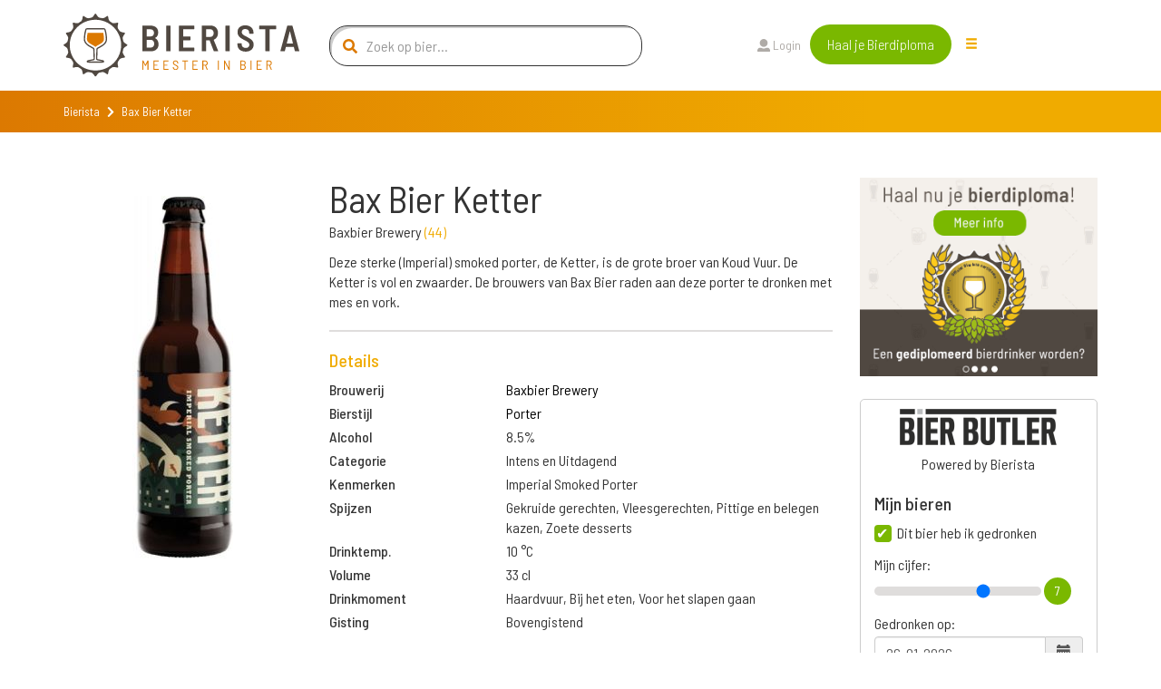

--- FILE ---
content_type: text/html; charset=utf-8
request_url: https://www.bierista.nl/bax-bier-ketter
body_size: 9027
content:
<!DOCTYPE html>
<html>
<head>
<meta charset='utf-8'>
<meta name="viewport" content="width=device-width, initial-scale=1.0">
<title>Bax Bier Ketter</title>
<meta name="author" content="Bierista">
<meta name="dcterms.rights" content="Copyright 2019 Bierista">
<!-- Google tag (gtag.js) -->
<script async src="https://www.googletagmanager.com/gtag/js?id=G-060YGDRQ2W"></script>
<script>
  window.dataLayer = window.dataLayer || [];
  function gtag(){dataLayer.push(arguments);}
  gtag('js', new Date());
  gtag('config', 'G-060YGDRQ2W');
</script>


<meta name="robots" content="index, follow" />

<meta name="description" content="Bax Bier Ketter is een Porter, gebrouwen door Baxbier Brewery uit de categorie Intens en Uitdagend.  ✅ Juiste keuze.">
<link rel="canonical" href="https://www.bierista.nl/bax-bier-ketter">
<!-- iOS icons -->
<link rel="apple-touch-icon-precomposed" href="https://www.bierista.nl/icon_60x60.png">
<link rel="apple-touch-icon-precomposed" sizes="76x76" href="https://www.bierista.nl/icon_76x76.png">
<link rel="apple-touch-icon-precomposed" sizes="120x120" href="https://www.bierista.nl/icon_120x120.png">
<link rel="apple-touch-icon-precomposed" sizes="152x152" href="https://www.bierista.nl/icon_152x152.png">

<!-- Tile icon for Win8 (144x144 + tile color) -->
<meta name="msapplication-TileImage" content="https://www.bierista.nl/icon_144x144.png">
<meta name="msapplication-TileColor" content="#221d19">

<!-- Chrome Add to Homescreen -->
<meta name="mobile-web-app-capable" content="yes">
<link rel="shortcut icon" sizes="196x196" href="https://www.bierista.nl/icon_196x196.png">

<!-- favicon -->
<link rel="shortcut icon" href="https://www.bierista.nl/favicon.png" type="image/png"/>

<meta property="og:locale" content="nl_NL" />
<meta property="og:type" content="article" />
<meta property="og:title" content="Bax Bier Ketter" />
<meta property="og:description" content="Bax Bier Ketter is een Porter, gebrouwen door Baxbier Brewery uit de categorie Intens en Uitdagend.  ✅ Juiste keuze." />
<meta property="og:url" content="https://www.bierista.nl/bax-bier-ketter" />
<meta property="og:site_name" content="Bierista" />








<link rel="stylesheet" media="all" href="/assets/application_2018-391e93ba8cebeaed3cde0a3c121e10b0ba12512c89f7899d5772d87dca426ce5.css" />
<script src="/assets/application_2018-1956ddceed2eda4079c5657829e7770ced98ba82b4e02e584c823db8d64031db.js"></script>
<meta name="csrf-param" content="authenticity_token" />
<meta name="csrf-token" content="5rR+6cy0t60T+Tb7NhiURQuzTj8U+nvl3o5Qh1ShmVFzdleHPB3OgZBbyJUSo7l6XFtxUngXvoLlLOLQYNRONw==" />
<script>
  !function(f,b,e,v,n,t,s)
  {if(f.fbq)return;n=f.fbq=function(){n.callMethod?
  n.callMethod.apply(n,arguments):n.queue.push(arguments)};
  if(!f._fbq)f._fbq=n;n.push=n;n.loaded=!0;n.version='2.0';
  n.queue=[];t=b.createElement(e);t.async=!0;
  t.src=v;s=b.getElementsByTagName(e)[0];
  s.parentNode.insertBefore(t,s)}(window, document,'script',
  'https://connect.facebook.net/en_US/fbevents.js');
  fbq('init', '1490750350963772');
  fbq('track', 'PageView');
</script>

<script type="application/ld+json">
{
  "@context": "http://schema.org/",
  "@type": "Product",
  "name": "Bax Bier Ketter",
  "description": "Deze sterke (Imperial) smoked porter, de Ketter, is de grote broer van Koud Vuur. De Ketter is vol en zwaarder. De brouwers van Bax Bier raden aan deze porter te dronken met mes en vork.

",
  "aggregateRating": {
    "@type": "AggregateRating",
    "ratingValue": "0.0",
    "bestRating": "10",
    "ratingCount": "0"
  }
}
</script>
</head>

<body class="main-website">
  <noscript><img height="1" width="1" style="display:none" src="https://www.facebook.com/tr?id=1490750350963772&ev=PageView&noscript=1"/></noscript>

  <header>
  <nav class="navbar navbar-default navbar-fixed-top navbar-main-website">
    
    <div class="container">
      <div class="row">
        <!-- Brand and toggle get grouped for better mobile display -->
        <div class="navbar-header col-md-3">
          <button type="button" class="navbar-toggle collapsed" data-toggle="collapse" data-target="#navbar-collapse-1" aria-expanded="false">
            <span class="sr-only">Toggle navigation</span>
            <span class="icon-bar top-bar"></span>
            <span class="icon-bar middle-bar"></span>
            <span class="icon-bar bottom-bar"></span>
          </button>
          <a id="search_form_toggle_xs" class="search_form_toggle visible-sm visible-xs" href="javascript:void()"><i class="fas fa-search"></i></a>
          <a class="navbar-brand" title="Bierista" href="/"><img src="/assets/2018/Bierista-36774826f97849fd57a4c8f0366b2fd33ad7c2136d900a33e14387583495d075.svg" /></a>
        </div>

        <div class="collapse navbar-collapse" id="navbar-collapse-1">
          <ul class="nav navbar-nav main-navbar-ul">
            <li class="search hidden-sm hidden-xs">
              <a id="search_form_toggle" href="javascript:void()"><i class="fas fa-search"></i></a>
            </li>
            <li class="">
              <a class="" id="search_t2" href="javascript:void(0)">
                Zoek bier
                
</a>            </li>
            <li class="">
              <a class="" id="" href="/pages/wat-is-bierista">
                Bierista®
                
</a>            </li>
            <li class="">
              <a class="" id="" href="/bieristas">
                Hall of Fame
                
</a>            </li>
            <li class="">
              <a class="" id="" href="https://www.bierista.nl/shop">
                Shop
                
</a>            </li>
            <li class="">
              <a class="" id="" href="/cadeaubox">
                Bierista® cadeaubox
                
</a>            </li>
            <li class="">
              <a class="" id="" href="/bierlijsten">
                Top 10
                
</a>            </li>
            <li class="">
              <a class="" id="" href="/proefdebieren">
                Cursus &#39;Bier proeven kun je leren&#39;
                
</a>            </li>
            <li class="">
              <a class="" id="" href="/bier-en-spijs-cursus">
                Cursus Bier &amp; Spijs 
                
</a>            </li>
          </ul>
          <div id="search-form-container" class="col-md-4 search-form-container nav navbar-nav">
  <div class="col-md-12">
    <form novalidate="novalidate" class="simple_form beersearch" action="/topbar_search" accept-charset="UTF-8" method="post"><input name="utf8" type="hidden" value="&#x2713;" /><input type="hidden" name="authenticity_token" value="8kKqJ+7svFUgyiLnxlplEIph5u8K4GeKb673oNX0OskUFoYJ14INreWeTeTkIj1W5oOFlRKGKcUF54XhmSEXng==" />
      <span class="search-icon"><i class="fas fa-search"></i></span>
      <input type="text" class="form-control search-input" name="search" id="beersearch_search" placeholder="Zoek op bier...">
      <button type="submit" class="btn btn-green hidden pull-right">Zoeken</button>
      <span class="close-icon hidden" id="close_search_form"><i class="fas fa-times"></i></span>
</form>  </div>
  <div class="results-container" id="header_search_results_container">
  </div>
</div><script>
$(document).ready(function() {
$('#beersearch_search').autocomplete({
  serviceUrl: '/search/beer_autocomplete',
  minChars: 2,
  triggerSelectOnValidInput: false,
  onSelect: function (suggestion) {
    if (suggestion.data.startsWith("brew_"))  {
      window.location.href = '/brouwerij/' + suggestion.data.replace(/^brew_/, '');
    } else if (suggestion.data.startsWith("peop_")) {
      window.location.href = '/profiles/' + suggestion.data.replace(/^peop_/, '');
    } else {
      window.location.href = '/' + suggestion.data;
    }
  }
});
});
</script>


          <ul class="nav navbar-nav col-md-4 navbar-right">
              <li><a href="/users/sign_in"><i class="fas fa-user"></i> Login</a>
              </li>
            <li class="nav-register">
              <a class="btn btn-green" href="/bieropleiding">Haal je Bierdiploma</a>
            </li>
            <li class="hidden-xs hidden-sm">
              <div class="drop-menu">
                <div class="dropbtn"><span class="glyphicon glyphicon-menu-hamburger"></div>
                <div class="dropdown-content__wrapper">
                  <div class="dropdown-content">
                      <a id="search_t2" class="visible-xs" href="javascript:void(0)">
                        Zoek bier
</a>                      <a id="" class="" href="/pages/wat-is-bierista">
                        Bierista®
</a>                      <a id="" class="" href="/bieristas">
                        Hall of Fame
</a>                      <a id="" class="" href="https://www.bierista.nl/shop">
                        Shop
</a>                      <a id="" class="" href="/cadeaubox">
                        Bierista® cadeaubox
</a>                      <a id="" class="" href="/bierlijsten">
                        Top 10
</a>                      <a id="" class="" href="/proefdebieren">
                        Cursus &#39;Bier proeven kun je leren&#39;
</a>                      <a id="" class="" href="/bier-en-spijs-cursus">
                        Cursus Bier &amp; Spijs 
</a>                  </div>
                </div>
                </div>
            </li>
          </ul>
        </div>

      </div>
    </div>
  </nav>
</header>


    <div class="breadcrumb-wrapper extra_padding_for_nav">
  <div class="container">
    <div class="row">
      <div class="col-xs-12">
        <ol class="breadcrumb">
          <li><a href="/">Bierista</a></li>
          <i class="fa fa-chevron-right"></i>
          <li class="active">Bax Bier Ketter</li>
        </ol>
      </div>
    </div>
  </div>
</div>

  









<section id="bier-overview">
  <div class="container">
    <div class="row">
      <div class="col-md-3 col-sm-6">
        <div class="short-beer-info-image">
             <img class="h100" src="https://res.cloudinary.com/bierista/image/upload/c_fit,h_400/v1481286831/bax-bier-ketter" />
        </div>
      </div>

      <div class="col-md-6 col-sm-6 beerinfo_col">
        <h1>Bax Bier Ketter</h1>
          <p>Baxbier Brewery <span class="light-orange">(<a href="/brouwerij/bax-bier">44</a>)</span></p>
        <div class="text-content">
          <div class="addReadMore showlesscontent" data-count="500">
            Deze sterke (Imperial) smoked porter, de Ketter, is de grote broer van Koud Vuur. De Ketter is vol en zwaarder. De brouwers van Bax Bier raden aan deze porter te dronken met mes en vork.


          </div>
        </div>

        <div class="line-seperator__gray"></div>

        <div class="long-beer-info">
          <h4 class="light-orange">Details</h4>
            <div class="row long-beer-info__single">
              <div class="col-xs-4"><b>Brouwerij</b></div><div class="col-xs-8"><a href="/brouwerij/bax-bier">Baxbier Brewery</a></div>
            </div>
            <div class="row long-beer-info__single">
              <div class="col-xs-4"><b>Bierstijl</b></div><div class="col-xs-8"><a href="/stijl/porter">Porter</a></div>
            </div>
          <div class="row long-beer-info__single">
            <div class="col-xs-4"><b>Alcohol</b></div><div class="col-xs-8">8.5%</div>
          </div>
            <div class="row long-beer-info__single">
              <div class="col-xs-4"><b>Categorie</b></div><div class="col-xs-8">Intens en Uitdagend</div>
            </div>
            <div class="row long-beer-info__single">
              <div class="col-xs-4"><b>Kenmerken</b></div><div class="col-xs-8">Imperial Smoked Porter</div>
            </div>
            <div class="row long-beer-info__single">
              <div class="col-xs-4"><b>Spijzen</b></div><div class="col-xs-8">Gekruide gerechten, Vleesgerechten, Pittige en belegen kazen, Zoete desserts</div>
            </div>
            <div class="row long-beer-info__single">
              <div class="col-xs-4"><b>Drinktemp.</b></div><div class="col-xs-8">10 &deg;C</div>
            </div>
            <div class="row long-beer-info__single">
              <div class="col-xs-4"><b>Volume</b></div><div class="col-xs-8">33 cl</div>
            </div>
            <div class="row long-beer-info__single">
              <div class="col-xs-4"><b>Drinkmoment</b></div><div class="col-xs-8">Haardvuur, Bij het eten, Voor het slapen gaan</div>
            </div>
            <div class="row long-beer-info__single">
              <div class="col-xs-4"><b>Gisting</b></div><div class="col-xs-8">Bovengistend</div>
            </div>

        </div>

      </div>
      <div class="col-md-3 col-sm-12">
          <div class="row sidebar_row">
  <div class="col-md-12 text-center">
      <a target="_blank" rel="nofollow noopener noreferrer" onclick="ga(&#39;send&#39;, &#39;event&#39;, &#39;banner&#39;, &#39;click&#39;, &#39;bierpagina-banner&#39;, &#39;7&#39;); " href="https://www.bierista.nl/bieropleiding">
           <img class="beerbanner_image" style="max-width: 300px;" src="https://res.cloudinary.com/bierista/image/upload/c_fit,h_250,w_300/v1521729713/zabhu7w6sryg5wnintkb" />
</a>  </div>
</div>

          <div class="beerlog" id="user_main_beerlog">
            <div class="row bierbutlerlogo">
              <div class="col-xs-12">
                <div>
                <img width="175" src="/assets/2020/bierbutler_logo-ef073a1adf3cb5a91d09e16a91d97e86dbdbffe1e78bd18467382f3dc13187f8.png" />
                </div>
                Powered by Bierista
              </div>
            </div>
            <div class="row">
  <div class="col-md-12">
    <h4>Mijn bieren</h4>
  </div>
</div>
<div class="row main_beerlog_row">
  <div class="col-md-12" id="beerlogform">
<form class="simple_form form-vertical beerlog" id="new_beerlog" novalidate="novalidate" action="" accept-charset="UTF-8" data-remote="true" method="post"><input name="utf8" type="hidden" value="&#x2713;" />
  
  <div class="form-group hidden beerlog_beer_id"><input class="form-control hidden" type="hidden" name="beerlog[beer_id]" id="beerlog_beer_id" /></div>
  <div class="row">
    <div class="col-md-12">
      <input value="0" type="hidden" name="beerlog_form[is_beerlog]" />
      <input class="boolean optional" type="checkbox" value="1" name="beerlog_form[is_beerlog]" id="beerlog_form_is_beerlog" checked  onclick="set_not_on_wishlist()"/>
      <label class="boolean optional" for="beerlog_form_is_beerlog">Dit bier heb ik gedronken</label>
      <div class="radio-textarea">
        <div class="row pt10">
          <div class="col-md-12">
            <label>Mijn cijfer:</label>
            <div class="range-slider">
              <input id="beerlog-score" name="beerlog[score]" class="range-slider__range" type="range" step="0.1" value="7" min="1" max="10" value="0" min="0" max="10">
              <span class="range-slider__value"></span>
              <label id="beerlog-score-error" class="error" generated="true" for="tasting-score"></label>
            </div>
          </div>
        </div>
        <div class="row">
          <div class="col-md-12">
            <label>Gedronken op:</label>
            <div class="form-group date required drank_at">
              <div class="input-group string required date" id="beerlog_date_picker">
                <input type="text" value="26-01-2026" name="beerlog[drank_at]" id="drank_at" data-date-format="DD-MM-YYYY" class="optional form-control">
                <span class="input-group-addon"><span class="glyphicon glyphicon-calendar"></span></span>
              </div>
            </div>
          </div>
        </div>
      </div>
    </div>

  </div>
  <div class="row">
    <div class="col-md-12">
      <input value="0" type="hidden" name="beerlog_form[is_wishlist]" id="input_beerlog_form_is_wishlist" />
      <input class="boolean optional" type="checkbox" value="1" name="beerlog_form[is_wishlist]" id="beerlog_form_is_wishlist" onclick="set_on_wishlist()"/>
      <label class="boolean optional" for="beerlog_form_is_wishlist">Zet op mijn wishlist</label>
    </div>
  </div>

</form></div>
<script>
function set_on_wishlist(){
  if ($('#beerlog_form_is_wishlist').is(":checked")) {
    $( "#beerlog_form_is_beerlog" ).prop( "checked", false );
  } else {
    $( "#beerlog_form_is_beerlog" ).prop( "checked", true );
  }
}

function set_not_on_wishlist(){
  if ($('#beerlog_form_is_beerlog').is(":checked")) {
    $( "#beerlog_form_is_wishlist" ).prop( "checked", false );
  } else {
    $( "#beerlog_form_is_wishlist" ).prop( "checked", true );
  }
}

var rangeSlider = function(){
  var slider = $('.range-slider'),
      range = $('.range-slider__range'),
      value = $('.range-slider__value');

  slider.each(function(){
    value.each(function(){
      var value = $(this).prev().attr('value');
      $(this).html(value);
    });
    range.on('input', function(){
      $(this).next(value).html(this.value);
    });
  });
};

rangeSlider();

</script>

</div>

            <div class="row text-center pt10">
              <div class="col-xs-12">
                <a class="store_link" href="https://itunes.apple.com/nl/app/bier-butler/id1376597912?mt=8">
                  <img src="/assets/2020/app_store_btn-ecfe7015e283dfc1de6f07f65d56ab4b9d8e9847b2f802300869ad5926eb2277.png" />
</a>                <a class="store_link" href="https://play.google.com/store/apps/details?id=nl.socialbrothers.bierbutlerapp.bierbutler">
                  <img src="/assets/2020/play_store_btn-a299250db665483d640c762d0f83a29a0ce3effd777b1459b27463184b1981a9.png" />
</a>              </div>
            </div>
            <div class="row bierbutlerlogo">
              <div class="col-xs-12">
                Altijd jouw favoriete bieren op zak met de Bier Butler App. Download nu!
              </div>
            </div>
          </div>
      </div>
    </div>
  </div>
</section>

<div class="container">
  <div class="line-seperator__orange"></div>
</div>


  <div class="bierista-beer-ratings">
  <div class="container">
    <div class="row">
      <section class="col-sm-12 ratings_section nopt">
        <div class="col-sm-3 bierista-beer-ratings__scoring">
        </div>
          <div class="col-sm-4 bierista-beer-ratings__image">
            <div class="product">
              <img class="h100" src="https://res.cloudinary.com/bierista/image/upload/c_fit,w_350/v1521751510/beer-beerglasslogo-57" />
            </div>
          </div>
        <div class="col-sm-4 bierista-beer-ratings__verdict">
          <h2 class="header">Het oordeel van de <span>Bierista's</span></h2>
          <p>Bax Bier Ketter is nog niet beoordeeld door onze <a href="/bieristas">Bierista&#39;s</a>.</p>
              <p>Ben je Bierista? <a href="/users/sign_in">Login</a> en schrijf een review en ontvang +25 <img class="beericon" src="/assets/2018/Biercoin-da14f38a06474cfd7de1c69cea87f6c1210a59260ed63a96bceb61a8ecd6df4d.svg" /></p>
            <div id="add_review_button" class="collapse in">
              <a class="btn btn-green" onclick="return false;" data-toggle="collapse" data-target="#review_info, #add_review_button" href="/bieropleiding">Review toevoegen</a>
            </div>
            <div class="collapse" id="review_info">
              <p>
                Reviews worden alleen geschreven door onze Bierista’s. 
                Jij kunt nu ook Bierista worden door de Bierista Bieropleiding te doen. 
                Zo weten wij zeker dat je de juiste bierkennis in huis hebt om kwalitatief hoogwaardige beoordelingen te schrijven.<br>
              </p>
              <a class="btn btn-green" href="/bieropleiding"> Bestel Bieropleiding</a>
            </div>
        </div>
      </section>
    </div>
  </div>
</div>


<div class="container">
  <div class="line-seperator__orange"></div>
</div>



<section id="filter-beerlist">
  <div class="container">
    <div class="row">
      <div class="col-md-12">
        <section id="single-blog-items">
          <div class="row">
            <div class="col-md-3 col-sm-6 article-filter-items article-tile">
  <div class="single-blog-item">
    <div class="single-blog-item__image on_articles_page text-center">
      <a href="/actueel/gigant-keert-terug-naar-nederland">
          <img height="240" class="image-round-corner img-responsive" src="https://res.cloudinary.com/bierista/image/upload/c_fill,h_240/v1768426141/article-articleimage-2096.png" />
          <div class="pubdate">14-01-26</div>
</a>    </div>
    <div class="single-blog-item__content on_articles_page">
      <div class="row">
        <div class="col-sm-12">
          <h4>Gigant keert terug naar Nederland</h4>
        </div>
      </div>
        <p>Één van de grootste biermerken ter wereld, keert terug naar Nederland. Per direct in verschillende horecagelegenheden en vanaf 16 maart ook bij supermarkten zoals Albert Heijn en Jumbo. Een comeback van een gigant in de Nederlandse bierschappen. </p>
      <a href="/actueel/gigant-keert-terug-naar-nederland">Verder lezen</a>
    </div>
  </div>
</div>

<div class="col-md-3 col-sm-6 article-filter-items article-tile">
  <div class="single-blog-item">
    <div class="single-blog-item__image on_articles_page text-center">
      <a href="/actueel/is-breda-de-bierhoofdstad">
          <img height="240" class="image-round-corner img-responsive" src="https://res.cloudinary.com/bierista/image/upload/c_fill,h_240/v1767960216/article-articleimage-2095.png" />
          <div class="pubdate">09-01-26</div>
</a>    </div>
    <div class="single-blog-item__content on_articles_page">
      <div class="row">
        <div class="col-sm-12">
          <h4>Is Breda de bierhoofdstad?</h4>
        </div>
      </div>
        <p>Onlangs stelden we de vraag: "Is Rotterdam de Bierhoofdstad van Nederland?" Het lokte een interessante discussie uit, maar het antwoord daarop kunnen we je niet geven. Vandaag nomineren we echter wel een andere kandidaat. Want wist je dat de Breda al eeuwenlang bekend staat als echte bierstad?</p>
      <a href="/actueel/is-breda-de-bierhoofdstad">Verder lezen</a>
    </div>
  </div>
</div>

<div class="col-md-3 col-sm-6 article-filter-items article-tile">
  <div class="single-blog-item">
    <div class="single-blog-item__image on_articles_page text-center">
      <a href="/actueel/dry-january-waar-komt-dat-vandaan">
          <img height="240" class="image-round-corner img-responsive" src="https://res.cloudinary.com/bierista/image/upload/c_fill,h_240/v1767457486/article-articleimage-2094.png" />
          <div class="pubdate">03-01-26</div>
</a>    </div>
    <div class="single-blog-item__content on_articles_page">
      <div class="row">
        <div class="col-sm-12">
          <h4>Dry January, waar komt dat vandaan?</h4>
        </div>
      </div>
        <p>In 2025 zagen we de opmars van alcoholvrij- en arm duidelijker zichtbaar worden. En in januari zal die trend ongetwijfeld doorzetten, want sinds de Tweede Wereldoorlog(!) zien we al dat mensen in de eerste maand van het jaar geen alcohol drinken. Toentertijd overigens om hele andere redenen dan nu... </p>
      <a href="/actueel/dry-january-waar-komt-dat-vandaan">Verder lezen</a>
    </div>
  </div>
</div>

<div class="col-md-3 col-sm-6 article-filter-items article-tile">
  <div class="single-blog-item">
    <div class="single-blog-item__image on_articles_page text-center">
      <a href="/actueel/is-rotterdam-de-bierhoofdstad">
          <img height="240" class="image-round-corner img-responsive" src="https://res.cloudinary.com/bierista/image/upload/c_fill,h_240/v1767011182/article-articleimage-2093.png" />
          <div class="pubdate">29-12-25</div>
</a>    </div>
    <div class="single-blog-item__content on_articles_page">
      <div class="row">
        <div class="col-sm-12">
          <h4>Is Rotterdam de Bierhoofdstad?</h4>
        </div>
      </div>
        <p>De vraag van vandaag luidt: "Is Rotterdam de Bierhoofdstad van Nederland?" De organisatie achter Rotterdam Beerfest, dat op zaterdag 7 februari terugkeert, denkt het antwoord te weten: absoluut. Het is echter niet ondenkbaar dat zij ietwat vooringenomen zijn, dus laten we het antwoord vooralsnog in het midden.
</p>
      <a href="/actueel/is-rotterdam-de-bierhoofdstad">Verder lezen</a>
    </div>
  </div>
</div>


          </div>
        </section>
      </div>
    </div>
  </div>
</section>



<script>
function initBeerPageReadMoreReviews() {
  $('a#more_reviews').click(function (e) {
    e.preventDefault();

    $.ajax({
      type: "GET",
      url: $(this).attr('data-url'),
      data: {
        offset: $(this).data('offset'),
        so: $(this).data('so')
      },
      dataType: "script"
    });
  });
}
$(document).ready(function() {
  initBeerPageReadMoreReviews();
  jQuery('#video-modal').on('hidden.bs.modal', function (e) {
    $('#video-modal iframe').attr('src', "");
    $('#video-modal iframe').attr('src', jQuery("#video-modal ").attr("src"));
  });
});
</script>




  

  <section id="cta" class="cta-bar">
    <div class="container">
      <div class="row">
        <div class="col-lg-offset-3 col-lg-6">
          <div class="row">
          <div class="col-xs-12 text-center">
  <a class="btn btn-green" role="button" href="https://www.bierista.nl/bieropleiding?utm_source=site&utm_medium=scroll-footer&utm_campaign=promo">
Haal het officiële Bierdiploma --> KLIK HIER <-- 
  </a>
</div>



          </div>
        </div>
      </div>
    </div>
  </section>

<script>
function showBetween($el, $top, $bottom) {
    function measure() {
        var top_height = $top.height();
        if (($(window).width() > 991) && (top_height < 20)) {
          top_height = 20;
        }
        var position = window.pageYOffset || document.documentElement.scrollTop || document.body.scrollTop || 0;
        var offset = $bottom[0].getBoundingClientRect();
        var addTop = position < top_height;
        var addBottom = offset.top < window.innerHeight && offset.bottom >= 0;

        $el.toggleClass('show-between--top', addTop);
        $el.toggleClass('show-between--bottom', addBottom);
    }

    $(window).on('scroll', measure);
    $(window).on('resize', measure);
    measure();
}

$(document).ready(function() {
$(function () {
  if ( $(window).width() < 992) {
    showBetween($('#cta'), $('header'), $('.footer__links-nix'));
  } else {
    if ($('.breadcrumb-wrapper')) {
      showBetween($('#cta'), $('.breadcrumb-wrapper'), $('.footer__links-nix'));
    } else {
      showBetween($('#cta'), $('header'), $('.footer__links-nix'));
    }
  }
});
});
</script>




  
<div class="fb-images-row">
</div>

<footer class="footer">
  <img class="footer__logo" title="Logo footer" src="/assets/2018/mainwebsite/logo-footer-cd68208eab57c6fb22ac721f329b9f75c9ae3373b3dde3be8987488ea8afab59.svg" />
  <div class="footer__social">
    <a href="https://www.facebook.com/Bierista.nl" alt="Bierista op Facebook" target="_blank" rel="nofollow noopener noreferrer" class="footer__social-icon"><img src="/assets/2018/Facebook-beb63caca4445e743df6bea71eb6edb3b9cad3abcd5edcdc7e6896938a401ab5.svg" /></a>
    <a href="https://twitter.com/Bierista" alt="Bierista op Twitter" target="_blank" rel="nofollow noopener noreferrer" class="footer__social-icon"><img src="/assets/2018/Twitter-b75d8de051bebcdc4ebfa7f4bc85a51fbd65aff623f2f55967c33115e3a8d5e2.svg" /></a>
    <a href="https://www.instagram.com/bierista.nl/" alt="Bierista.nl Instagram" target="_blank" rel="nofollow noopener noreferrer" class="footer__social-icon"><img src="/assets/2018/Instagram-00987c8ef0583318fbbb10bff243d27d0ce4e1dff60cdbcceeac350396b4b952.svg" /></a>
    <a href="https://www.linkedin.com/company/bierista/?originalSubdomain=nl" alt="Bierista.nl LinkedIn" target="_blank" rel="nofollow noopener noreferrer" class="footer__social-icon"><img src="/assets/2018/LinkedIn-ee68fad9d410e924d87f767059730b0db8ffd3bdd18d2a498e825f13c3eb63f6.svg" /></a>
    <a href="https://www.youtube.com/channel/UCZX6J0eFLCykToJXnpyKvbw" alt="Bierista.nl YouTube" target="_blank" rel="nofollow noopener noreferrer" class="footer__social-icon"><img src="/assets/2018/Youtube-87d2009de8ac83f9e6d38db456c7cd47bb42dfb29d36f9011df56f3f67e3f179.svg" /></a>
  </div>

  <div class="footer__bottom">
    <h4 class="footer__bottom-title text-center">De Bierista&reg; Bieropleiding is o.a. bekend van:</h4>
    <div class="container">
      <div class="row">
        <div class="col-sm-5 trustpilot text-center">
          <a target="_blank" rel="nofollow noopener noreferrer" href="https://nl.trustpilot.com/review/bierista.nl">
            <img class="trustpilot__logo" src="/assets/2018/footer/trustpilot-1061dd5b107bb5b0acf0448b6ae53142e6f2c22a4d3255f2bad75a033ab8c261.png" /><br>
            <img class="trustpilot__logo" src="/assets/2018/footer/trustpilot-d65549e2559db54bc96c4c5489035d6333ade495573f4bef5f9557592bbddad2.svg" />
</a>        </div>
        <div class="col-sm-7 footer__brands">
          <img class="footer__brands-img" src="/assets/2018/footer/a-d-68da172effee3182667c90773a9c6536b4d704c79d9cd006ed6884bdbd118ca9.png" />
          <img class="footer__brands-img" src="/assets/2018/footer/rtl-nieuws-849828b834cdebad59aa35bdccd3e34ccf3c532cc7c0fa3b466428ca6bee1891.png" />
          <img class="footer__brands-img" src="/assets/2018/footer/radio-538-e949dd97b14f3fab5a29da6119450d4c47b84ff90b998b07cd6d2e2a675f32b3.png" />
          <img class="footer__brands-img" src="/assets/2018/footer/misset_horeca-7a4f163e229db8e4fe9c7ed2e081e976cbd93055103417777a38e3a6ac0c76d4.jpg" />
          <img class="footer__brands-img" src="/assets/2018/footer/npo-0ee8200c270ddc4f25137c187b9670713a43ff41051980bdcdea468b8dad9df5.png" />
        </div>
      </div>
    </div>

    <div class="container">
      <hr />
      <div class="row footer__links">
        <div class="footer__links-block col-xs-12 col-sm-4 text-center">
            <a href="/pages/faq">Faq</a>
            <a href="/contact">Contact</a>
            <a href="/biersommelier">Biersommelier</a>
            <a href="/pages/werken-bij">Werken bij</a>
        </div>
        <div class="col-xs-4 col-xs-offset-4 col-sm-2 col-sm-offset-1">
          <img class="footer__links-nix" title="Nix 18" src="/assets/2018/mainwebsite/nix-18-a6b1dfbf6c5581a656b2e1d579f8c377439e9f05938957edf76a52ad40d214ec.svg" />
        </div>
        <div class="footer__links-block col-xs-12 col-sm-4 col-sm-offset-1 text-center">
            <a href="/privacy">Cookies</a>
            <a href="/terms">Voorwaarden</a>
            <a href="/privacy">Privacybeleid</a>
        </div>
      </div>
    </div>
  </div>
</footer>

  <!--Start Cookie Script--> <script type="text/javascript" charset="UTF-8" src="//eu.cookie-script.com/s/9dc6657531b35f4d24cc2480642d7e11.js"></script> <!--End Cookie Script-->

  <script type="text/javascript"> _linkedin_partner_id = "4758234"; window._linkedin_data_partner_ids = window._linkedin_data_partner_ids || []; window._linkedin_data_partner_ids.push(_linkedin_partner_id); </script>
<script type="text/javascript"> (function(l) { if (!l){window.lintrk = function(a,b){window.lintrk.q.push([a,b])}; window.lintrk.q=[]} var s = document.getElementsByTagName("script")[0]; var b = document.createElement("script"); b.type = "text/javascript";b.async = true; b.src = "https://snap.licdn.com/li.lms-analytics/insight.min.js"; s.parentNode.insertBefore(b, s);})(window.lintrk); </script>
<noscript><img height="1" width="1" style="display:none;" alt="" src="https://px.ads.linkedin.com/collect/?pid=4758234&fmt=gif" /></noscript>

</body>
</html>
